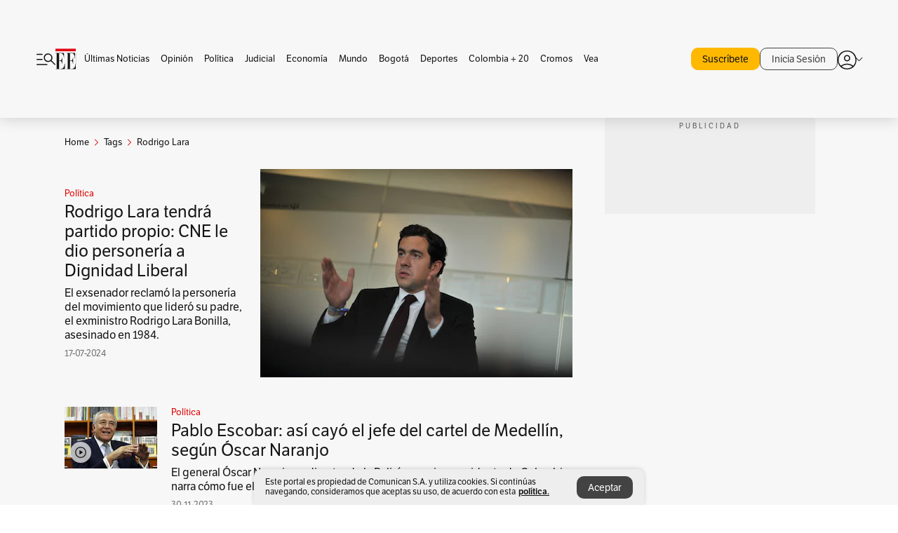

--- FILE ---
content_type: text/html; charset=utf-8
request_url: https://www.elespectador.com/tags/rodrigo-lara/
body_size: 15016
content:
<!DOCTYPE html><html lang="es"><head><meta charSet="utf-8"/><link as="style" rel="preload" href="https://use.typekit.net/zke3dlb.css"/><link rel="stylesheet" href="https://use.typekit.net/zke3dlb.css"/><link rel="preload" href="/pf/resources/images/logoShort.svg?d=1140" as="image" type="image/svg+xml"/><link rel="preload" href="/pf/resources/images/logoFull.svg?d=1140" as="image" type="image/svg+xml"/><link rel="stylesheet" href="/pf/dist/css/el-espectador.css?d=1140"/><link rel="preload" href="//securepubads.g.doubleclick.net/tag/js/gpt.js" as="script"/><link rel="preconnect" href="https://securepubads.g.doubleclick.net"/><link rel="preconnect" href="https://adservice.google.com"/><link rel="preconnect" href="https://pagead2.googlesyndication.com"/><link rel="preconnect" href="https://tpc.googlesyndication.com"/><link rel="stylesheet" href="/pf/resources/dist/newsletterStructure/css/style.css?d=1140"/><script async="" src="https://cdn.tinypass.com/api/tinypass.min.js"></script><script src="https://accounts.google.com/gsi/client" async=""></script><script defer="" src="/pf/resources/scripts/minified/arcads.minified.js?d=1140"></script><script async="" src="/pf/resources/scripts/minified/pianoInit.minified.js?d=1140"></script><script defer="" src="/pf/resources/scripts/minified/pianoScript.minified.js?d=1140"></script><script defer="" src="/pf/resources/scripts/minified/googlePiano.minified.js?d=1140"></script><script defer="" src="/pf/resources/scripts/minified/gtm.minified.js?d=1140"></script><script defer="" src="/pf/resources/scripts/minified/pixel-fb.minified.js?d=1140"></script><title>Rodrigo lara: Últimas noticias, fotos, videos, artículos de opinión de Rodrigo lara | EL ESPECTADOR</title><meta name="description" content="Lea aquí todas las noticias sobre rodrigo lara: artículos, fotos, videos, análisis y opinión sobre rodrigo lara. Archivo de noticias en Colombia y el mundo sobre rodrigo lara"/><meta name="keywords" content="rodrigo lara, noticias de rodrigo lara, fotos de rodrigo lara, videos de rodrigo lara"/><meta name="news_keywords" content="rodrigo lara, noticias de rodrigo lara, fotos de rodrigo lara, videos de rodrigo lara"/><meta name="robots" content="follow, index, max-snippet:150, max-image-preview:large  "/><link rel="canonical" href="https://www.elespectador.com/tags/rodrigo-lara/"/><link rel="alternate" hrefLang="es" href="https://www.elespectador.com/tags/rodrigo-lara/"/><link rel="alternate" type="application/rss+xml" title="El Espectador - Discover - General" href="https://www.elespectador.com/arc/outboundfeeds/discover/?outputType=xml"/><link rel="alternate" type="application/rss+xml" title="El Espectador - Discover - Tags" href="https://www.elespectador.com/arc/outboundfeeds/discover/category/tags/?outputType=xml"/><link rel="alternate" type="application/rss+xml" title="El Espectador - Discover - Tags / Rodrigo-lara" href="https://www.elespectador.com/arc/outboundfeeds/discover/category/tags/rodrigo-lara/?outputType=xml"/><meta name="twitter:card" content="summary_large_image"/><meta name="twitter:site" content="@elespectador"/><meta name="twitter:creator" content="@elespectador"/><meta name="twitter:url" content="https://www.elespectador.com/tags/rodrigo-lara/"/><meta property="twitter:title" content="Rodrigo lara: Últimas noticias, fotos, videos, artículos de opinión de Rodrigo lara"/><meta property="twitter:description" content="Lea aquí todas las noticias sobre rodrigo lara: artículos, fotos, videos, análisis y opinión sobre rodrigo lara. Archivo de noticias en Colombia y el mundo sobre rodrigo lara"/><meta name="twitter:image" content="https://www.elespectador.com/pf/resources/images/redes_espectador.webp?d=1140"/><meta name="twitter:image:alt" content=""/><meta property="fb:app_id" content="687966271952902"/><meta property="fb:pages" content="14302129065"/><meta name="language" content="spanish"/><meta name="genre" content="news"/><meta name="MobileOptimized" content="width"/><meta name="HandheldFriendly" content="true"/><meta name="viewport" content="width=device-width, initial-scale=1"/><meta name="author" content="El Espectador"/><meta property="ps:breadCrumb" content="Inicio"/><meta property="ps:contentTemplate" content="Home"/><meta property="ps:pageName" content="home"/><meta property="og:site_name" content="ELESPECTADOR.COM"/><meta property="og:url" content="https://www.elespectador.com/tags/rodrigo-lara/"/><meta property="og:title" content="Rodrigo lara: Últimas noticias, fotos, videos, artículos de opinión de Rodrigo lara"/><meta property="og:description" content="Lea aquí todas las noticias sobre rodrigo lara: artículos, fotos, videos, análisis y opinión sobre rodrigo lara. Archivo de noticias en Colombia y el mundo sobre rodrigo lara"/><meta property="og:image" content="https://www.elespectador.com/pf/resources/images/redes_espectador.webp?d=1140"/><meta property="og:country_name" content="Colombia"/><meta property="og:type" content="website"/><meta name="dcterms.title" content="ELESPECTADOR.COM"/><meta name="dcterms.type" content="Text"/><meta name="dcterms.identifier" content="https://www.elespectador.com/tags/rodrigo-lara/"/><meta name="dcterms.format" content="text/html"/><meta name="geo.placename" content="Colombia"/><meta name="geo.position" content="4.6626515162041535;-74.05541002750398"/><meta name="ICBM" content="4.6626515162041535;-74.05541002750398"/><meta name="format-detection" content="telephone=no"/><meta name="distribution" content="global"/><meta name="geo.region" content="CO"/><meta name="rating" content="general"/><meta name="google-signin-client_id" content="430461265313-2jlpt8n23uj7avn6ijfbj0gmto7dgrko.apps.googleusercontent.com"/><script type="application/javascript" id="polyfill-script">if(!Array.prototype.includes||!(window.Object && window.Object.assign)||!window.Promise||!window.Symbol||!window.fetch){document.write('<script type="application/javascript" src="/pf/dist/engine/polyfill.js?d=1140&mxId=00000000" defer=""><\/script>')}</script><script id="fusion-engine-react-script" type="application/javascript" src="/pf/dist/engine/react.js?d=1140&amp;mxId=00000000" defer=""></script><script id="fusion-engine-combinations-script" type="application/javascript" src="/pf/dist/components/combinations/default.js?d=1140&amp;mxId=00000000" defer=""></script><link rel="icon" href="/pf/resources/images/favicons/logoFavicon.svg?d=1140" type="image/vnd.microsoft.icon"/><link rel="icon" href="/pf/resources/images/favicons/logoFavicon.svg?d=1140" type="image/svg+xml"/><link rel="icon" type="image/svg+xml" href="/pf/resources/images/favicons/logoFavicon-16.svg?d=1140" sizes="16x16"/><link rel="icon" type="image/svg+xml" href="/pf/resources/images/favicons/logoFavicon-32.svg?d=1140" sizes="32x32"/><link rel="icon" type="image/svg+xml" href="/pf/resources/images/favicons/logoFavicon-48.svg?d=1140" sizes="48x48"/><link rel="icon" type="image/svg+xml" href="/pf/resources/images/favicons/logoFavicon-76.svg?d=1140" sizes="76x76"/><link rel="icon" type="image/svg+xml" href="/pf/resources/images/favicons/logoFavicon-96.svg?d=1140" sizes="96x96"/><link rel="apple-touch-icon-precomposed" type="image/png" href="/pf/resources/images/favicons/favicon-EE-120.png?d=1140" sizes="120x120"/><link rel="apple-touch-icon-precomposed" type="image/png" href="/pf/resources/images/favicons/favicon-EE-152.png?d=1140" sizes="152x152"/><link rel="apple-touch-icon-precomposed" type="image/png" href="/pf/resources/images/favicons/favicon-EE-167.png?d=1140" sizes="167x167"/><link rel="apple-touch-icon-precomposed" type="image/png" href="/pf/resources/images/favicons/favicon-EE-180.png?d=1140" sizes="180x180"/><link rel="icon" type="image/svg+xml" href="/pf/resources/images/favicons/logoFavicon-192.svg?d=1140" sizes="192x192"/><link rel="manifest" href="/manifest.json"/><script defer="" src="https://cdnjs.cloudflare.com/ajax/libs/crypto-js/4.0.0/core.js" integrity="sha256-kZdkZhqgFNaGr6uXhjDI1wJie4rPdXuwZIwGvbkmxAI= sha384-16NHxQ56nk9L6mYJEMueErCQy3apXT3t+s3Zln/9Cb5r65PyVoyYWc1Xis2AyLeO sha512-juG4T5LbIw5oIaxRM4SsstO0WEuz3c6BwPhhzgIXvy98OM7UiZsvzCcTz7Is0zGHHIBPaDkCvJ3++uUqBFkRUg==" crossorigin="anonymous"></script><script defer="" src="https://cdnjs.cloudflare.com/ajax/libs/crypto-js/4.0.0/md5.min.js" integrity="sha256-HX0j5mAQX1PZWyNi/7GYv7G27BRBRlmNKXHbGv4fUYg= sha384-8grjJYqm7LKLYU+wyJNSF5VuUdBkO2nhlP5uc1Yucc9Q1UfngglfeZonVNCLIoCR sha512-VLDQac8zlryHkFvL1HIH9KKjkPNdsNLEXM/vImKGMaNkEXbNtb+dyhnyXFkxai1RVNtwrD5L7vffgtzYzeKI3A==" crossorigin="anonymous"></script><script type="application/ld+json">{
    "@context": "https://schema.org",
    "@type":"Organization",
    "name":"El Espectador",
    "url":"https://www.elespectador.com",
    "logo":{
      "@type":"ImageObject",
      "url":"/pf/resources/images/favicons/favicon-EE-152.png?d=1140",
      "width":"300"
    },
    "contactPoint": {
      "@type": "ContactPoint",
      "telephone": "018000510903",
      "contactType": "Servicio al cliente"
    },
    "sameAs":[
      "https://www.facebook.com/elespectadorcom",
      "https://twitter.com/elespectador",
      "https://www.instagram.com/elespectador/",
      "https://www.youtube.com/user/Elespectadorcom?sub_confirmation=1"
    ]}
    </script><script type="application/ld+json">{
  "@context": "http://schema.org",
  "@type": "WebSite",
  "name": "El Espectador",
  "url": "https://www.elespectador.com",
  "sameAs":[
    "https://www.facebook.com/elespectadorcom",
    "https://twitter.com/elespectador",
    "https://www.instagram.com/elespectador/",
    "https://www.youtube.com/user/Elespectadorcom?sub_confirmation=1"
  ]
  ,
      "potentialAction": {
        "@type": "SearchAction",
        "target": "https://www.elespectador.com/buscador/{q}",
        "query-input": "required name=q"
      }
}</script><script src="https://jsc.mgid.com/site/939125.js" async=""></script><script defer="" src="/pf/resources/scripts/minified/adsmovil.minified.js?d=1140"></script><script type="application/json">var params = {
    'email':'',
    'phone': '',
    'puid': ''
}
adsmovil.Init(params);</script><script defer="" src="/pf/resources/scripts/minified/ssm.minified.js?d=1140"></script>
<script>(window.BOOMR_mq=window.BOOMR_mq||[]).push(["addVar",{"rua.upush":"false","rua.cpush":"false","rua.upre":"false","rua.cpre":"false","rua.uprl":"false","rua.cprl":"false","rua.cprf":"false","rua.trans":"","rua.cook":"false","rua.ims":"false","rua.ufprl":"false","rua.cfprl":"false","rua.isuxp":"false","rua.texp":"norulematch","rua.ceh":"false","rua.ueh":"false","rua.ieh.st":"0"}]);</script>
                              <script>!function(e){var n="https://s.go-mpulse.net/boomerang/";if("False"=="True")e.BOOMR_config=e.BOOMR_config||{},e.BOOMR_config.PageParams=e.BOOMR_config.PageParams||{},e.BOOMR_config.PageParams.pci=!0,n="https://s2.go-mpulse.net/boomerang/";if(window.BOOMR_API_key="GRJMD-A2LGW-55R3Y-KNEZE-U6B3Q",function(){function e(){if(!o){var e=document.createElement("script");e.id="boomr-scr-as",e.src=window.BOOMR.url,e.async=!0,i.parentNode.appendChild(e),o=!0}}function t(e){o=!0;var n,t,a,r,d=document,O=window;if(window.BOOMR.snippetMethod=e?"if":"i",t=function(e,n){var t=d.createElement("script");t.id=n||"boomr-if-as",t.src=window.BOOMR.url,BOOMR_lstart=(new Date).getTime(),e=e||d.body,e.appendChild(t)},!window.addEventListener&&window.attachEvent&&navigator.userAgent.match(/MSIE [67]\./))return window.BOOMR.snippetMethod="s",void t(i.parentNode,"boomr-async");a=document.createElement("IFRAME"),a.src="about:blank",a.title="",a.role="presentation",a.loading="eager",r=(a.frameElement||a).style,r.width=0,r.height=0,r.border=0,r.display="none",i.parentNode.appendChild(a);try{O=a.contentWindow,d=O.document.open()}catch(_){n=document.domain,a.src="javascript:var d=document.open();d.domain='"+n+"';void(0);",O=a.contentWindow,d=O.document.open()}if(n)d._boomrl=function(){this.domain=n,t()},d.write("<bo"+"dy onload='document._boomrl();'>");else if(O._boomrl=function(){t()},O.addEventListener)O.addEventListener("load",O._boomrl,!1);else if(O.attachEvent)O.attachEvent("onload",O._boomrl);d.close()}function a(e){window.BOOMR_onload=e&&e.timeStamp||(new Date).getTime()}if(!window.BOOMR||!window.BOOMR.version&&!window.BOOMR.snippetExecuted){window.BOOMR=window.BOOMR||{},window.BOOMR.snippetStart=(new Date).getTime(),window.BOOMR.snippetExecuted=!0,window.BOOMR.snippetVersion=12,window.BOOMR.url=n+"GRJMD-A2LGW-55R3Y-KNEZE-U6B3Q";var i=document.currentScript||document.getElementsByTagName("script")[0],o=!1,r=document.createElement("link");if(r.relList&&"function"==typeof r.relList.supports&&r.relList.supports("preload")&&"as"in r)window.BOOMR.snippetMethod="p",r.href=window.BOOMR.url,r.rel="preload",r.as="script",r.addEventListener("load",e),r.addEventListener("error",function(){t(!0)}),setTimeout(function(){if(!o)t(!0)},3e3),BOOMR_lstart=(new Date).getTime(),i.parentNode.appendChild(r);else t(!1);if(window.addEventListener)window.addEventListener("load",a,!1);else if(window.attachEvent)window.attachEvent("onload",a)}}(),"".length>0)if(e&&"performance"in e&&e.performance&&"function"==typeof e.performance.setResourceTimingBufferSize)e.performance.setResourceTimingBufferSize();!function(){if(BOOMR=e.BOOMR||{},BOOMR.plugins=BOOMR.plugins||{},!BOOMR.plugins.AK){var n=""=="true"?1:0,t="",a="aod3xoixij7sa2jf2lmq-f-37dd9e574-clientnsv4-s.akamaihd.net",i="false"=="true"?2:1,o={"ak.v":"39","ak.cp":"927404","ak.ai":parseInt("594085",10),"ak.ol":"0","ak.cr":8,"ak.ipv":4,"ak.proto":"h2","ak.rid":"19e221a9","ak.r":41994,"ak.a2":n,"ak.m":"dscr","ak.n":"ff","ak.bpcip":"3.135.187.0","ak.cport":57088,"ak.gh":"23.66.124.32","ak.quicv":"","ak.tlsv":"tls1.3","ak.0rtt":"","ak.0rtt.ed":"","ak.csrc":"-","ak.acc":"","ak.t":"1764086489","ak.ak":"hOBiQwZUYzCg5VSAfCLimQ==PO9EI3PdsrtIoATkumyoyNb9vKs/9ptSIoNfGLfoaQlHSckcLmaQPBE88M6nDpKhSTFgSKkVBvBT3l6vrh/SOCx1irriTD2DkZcCKUsT4DmCR2ekaO4HcZlawAKntuZkiMJUKU3J+fHxI7Bo+eaAqT0ZEBP7TC2n+uhMYN1XmxqLRwLA4oCkDjLTXA4Y9t6/BKFUS8NUQirnkQ/vykUjcmj65HYIaxKqQw0LVoLAw5GSIvS3l7JBlmin9PiQfua+9fRkLYJDUXouE/0h6MFkhZ8M2AvNeQZOvO2YxpL/rWK6nJ7a3X4pqWHZAEBeWAuZnmZwFHPZ7OobMWq6y1MDT4xK/uA6kUHbtVzXQme7gAJKEBe57hldcY0LiAxl9kdt1Ha+Ig29Fz11ew0FAOM2ThKVo9ZvKbHbgpdfYvz+n2k=","ak.pv":"62","ak.dpoabenc":"","ak.tf":i};if(""!==t)o["ak.ruds"]=t;var r={i:!1,av:function(n){var t="http.initiator";if(n&&(!n[t]||"spa_hard"===n[t]))o["ak.feo"]=void 0!==e.aFeoApplied?1:0,BOOMR.addVar(o)},rv:function(){var e=["ak.bpcip","ak.cport","ak.cr","ak.csrc","ak.gh","ak.ipv","ak.m","ak.n","ak.ol","ak.proto","ak.quicv","ak.tlsv","ak.0rtt","ak.0rtt.ed","ak.r","ak.acc","ak.t","ak.tf"];BOOMR.removeVar(e)}};BOOMR.plugins.AK={akVars:o,akDNSPreFetchDomain:a,init:function(){if(!r.i){var e=BOOMR.subscribe;e("before_beacon",r.av,null,null),e("onbeacon",r.rv,null,null),r.i=!0}return this},is_complete:function(){return!0}}}}()}(window);</script></head><body class=""><script defer="" src="/pf/resources/scripts/minified/cxenseMetatags.body.minified.js?d=1140"></script><script defer="" src="/pf/resources/scripts/minified/pianoResetToken.body.minified.js?d=1140"></script><noscript><iframe src="https://www.googletagmanager.com/ns.html?id=GTM-5FQVPR" title="Tag manager no script" height="0" width="0" style="display:none;visibility:hidden"></iframe></noscript><div id="fusion-app"><div class="Layout-Home false" id="sectionLayout"><div class="Auth"></div><div class="OneSignal"></div><div><div><style>.onesignal-slidedown-container {
    display: none !important;
  }
  </style><div class="Modal-hide"><div class="Modal-Container"><div id=""><div><div id="notificationPopup"><div class="Modal-Container"><div><img class="Modal-Image" src="/pf/resources/images/logoShortLight.svg?d=1140" alt="Logo El Espectador"/></div><div><div class="Modal-Text">No te pierdas ningún acontecimiento, accede a nuestras notificaciones</div><div class="Modal-ContainerButton"><button class="Button Button_text Button_ Button_text_" type="button">No, gracias</button><div class="onesignal-customlink-container"></div></div></div></div></div></div></div></div></div></div></div><header id="header-layout"><div class="Header Header-TopBar Header_standar"><div class="Header-Content"><div class="BurgerMenu-OpenButton"><svg viewBox="0 0 1024 1024" style="display:inline-block;stroke:currentColor;fill:currentColor"><path d="M28.158 828.615c-37.317 1.365-37.772-58.706 0-57.341h537.91c37.317-1.365 37.772 58.706 0 57.341h-537.91zM28.158 552.834c-37.317 1.365-37.772-58.706 0-57.341h277.601c15.928 0 29.125 12.743 28.67 28.67 0 15.928-12.743 29.125-28.67 28.67h-277.601zM28.158 277.053c-37.317 1.365-37.772-58.706 0-57.341h277.601c15.928 0 29.125 12.743 28.67 28.67 0 15.928-12.743 29.125-28.67 28.67h-277.601zM627.959 658.869c-201.147 9.557-314.463-258.943-165.195-394.559 194.776-202.513 531.539 84.191 348.594 304.907l203.423 200.237c12.743 10.467 11.832 29.58 0 40.957-10.467 11.377-29.58 10.467-40.957 0l-203.423-200.237c-40.957 30.946-91.472 49.149-142.897 49.149zM627.959 601.528c48.694 0 90.562-16.838 124.693-50.514s51.425-74.634 51.425-122.872c0-48.239-17.293-89.197-51.425-122.872s-75.999-50.514-124.693-50.514-90.562 16.838-124.693 50.514c-34.131 33.676-51.425 74.634-51.425 122.872s17.293 89.197 51.425 122.872c34.131 33.676 75.999 50.514 124.693 50.514z"></path></svg></div><div class="Header-Logo Header-MainLogo"><a href="/" rel="noreferrer"><picture class="Header-LogoImage"><img src="/pf/resources/images/logoFull.svg?d=1140" alt="Elespectador.com: Últimas noticias de Colombia y el mundo" width="240" height="37"/></picture></a></div><div class="Header-ContainerUser"><div class="Header-User" id="UserAvatarContainer"><div class="Header-UserContainer"><div class="Header-Anon "><svg class="Header-AvatarCircle" viewBox="0 0 1024 1024" style="display:inline-block;stroke:currentColor;fill:currentColor"><path d="M177.79 824.384c190.977-148.689 469.712-148.689 660.689 0 276.462-268.732 58.657-784.824-330.117-767.545-388.774-17.279-607.034 499.268-330.572 767.545zM507.908 586.117c-224.171 2.274-224.171-343.758 0-341.485 224.171-2.274 224.171 343.758 0 341.485zM507.908 1024.455c-677.513-16.824-677.513-1007.631 0-1024 677.513 16.824 677.513 1007.631 0 1024zM507.908 967.616c100.49 0.455 211.893-37.741 286.465-102.764-155.964-127.318-417.876-130.046-572.931 0 74.572 65.023 185.975 103.673 286.465 102.764zM507.908 529.279c148.234 4.092 148.234-231.901 0-227.808-148.234-4.092-148.234 231.901 0 227.808z"></path></svg><svg class="Header-Arrow " viewBox="0 0 422 1024" style="display:inline-block;stroke:currentColor;fill:currentColor"><path d="M336.696 512.431l-321.106-321.106c-35.676-32.942 19.56-91.257 53.521-53.521l331.738 331.738c12.684 12.684 17.846 25.385 17.846 42.877 0 17.151-5.146 30.19-17.846 42.877l-331.738 331.738c-32.942 35.338-91.257-19.56-53.521-53.521l321.106-321.106z"></path></svg></div></div></div></div></div></div><div class="Header-BasicPlaceholder"></div><h1 style="display:none">Noticias de Rodrigo Lara</h1><div class="PianoContainer-UserMenu"></div></header><div class=""><div id="main-layout-1" class="Layout-MainHome Layout-MainHome_oneColumn"></div><div id="main-layout-2" class="Layout-MainHome Layout-MainHome_oneColumn"></div><div class="Layout-MainHome Layout-MainHome_fitMargin Layout-MainHome_twoColumns"><div id="main-layout-3-4" class="Layout-mainHomeA"><div class=""><div class="NewsletterAdmin-ImageTitleNw"><div class="Header-Section Header-Section_EE"><h2 class="Header-SectionTitle">Noticias de Rodrigo lara</h2><div class="Header-SectionDescription"></div></div></div></div><div><script type="application/ld+json">{
    "@context": "https://schema.org",
    "@type": "BreadcrumbList",
    "itemListElement": [
      {
        "@type": "ListItem",
        "position": 0,
        "item":
        {
          "@id": "/",
          "name": "Home"
        }
      },
      
          {
            "@type": "ListItem",
            "position": 1,
            "item":
            {
              "@id": "/tags/",
              "name": "tags"
            }
          },
          {
            "@type": "ListItem",
            "position": 2,
            "item":
            {
              "@id": "/tags/rodrigo-lara/",
              "name": "rodrigo-lara"
            }
          }
    ]
  }</script><div class="Breadcrumb   "><div class="Breadcrumb-Container"><span class="Breadcrumb-Text"><a href="/"><h3>Home</h3></a></span><span class="Breadcrumb-Text Breadcrumb-SectionText"><svg class="Breadcrumb Breadcrumb-Icon" viewBox="0 0 422 1024" style="display:inline-block;stroke:currentColor;fill:currentColor"><path d="M336.696 512.431l-321.106-321.106c-35.676-32.942 19.56-91.257 53.521-53.521l331.738 331.738c12.684 12.684 17.846 25.385 17.846 42.877 0 17.151-5.146 30.19-17.846 42.877l-331.738 331.738c-32.942 35.338-91.257-19.56-53.521-53.521l321.106-321.106z"></path></svg><a href="/tags/"><div class="">Tags</div></a></span><span class="Breadcrumb-Text Breadcrumb-SectionText"><svg class="Breadcrumb Breadcrumb-Icon" viewBox="0 0 422 1024" style="display:inline-block;stroke:currentColor;fill:currentColor"><path d="M336.696 512.431l-321.106-321.106c-35.676-32.942 19.56-91.257 53.521-53.521l331.738 331.738c12.684 12.684 17.846 25.385 17.846 42.877 0 17.151-5.146 30.19-17.846 42.877l-331.738 331.738c-32.942 35.338-91.257-19.56-53.521-53.521l321.106-321.106z"></path></svg><a href="/tags/rodrigo-lara/"><div class="">Rodrigo Lara</div></a></span></div></div></div><div class="BlockContainer      BlockContainer_openSubsection BlockContainer_openSubsection_default"><div class="BlockContainer-Content"><div class="Card Card-HomeEE Card-HomeEE_open3"><div class="Card-ImagePosition Card-ImagePosition_down"><div class="Card-ImageFrame"><a href="/politica/rodrigo-lara-tendra-partido-propio-cne-le-dio-personeria-a-dignidad-liberal/" target="_self" rel="noopener "><picture><source class="Card-Image" srcSet="https://www.elespectador.com/resizer/v2/HZYOOPM6RZBX5KC6RP5MPMR3RA.JPG?auth=68d7cbe0dda14cd1487e60a47a71b93ae5f1739227e9d5d7909b7b0428a8342f&amp;width=328&amp;height=219&amp;smart=true&amp;quality=60" media="(max-width: 360px)" width="328" height="219"/><source class="Card-Image" srcSet="https://www.elespectador.com/resizer/v2/HZYOOPM6RZBX5KC6RP5MPMR3RA.JPG?auth=68d7cbe0dda14cd1487e60a47a71b93ae5f1739227e9d5d7909b7b0428a8342f&amp;width=392&amp;height=262&amp;smart=true&amp;quality=60" media="(max-width: 425px)" width="392" height="262"/><source class="Card-Image" srcSet="https://www.elespectador.com/resizer/v2/HZYOOPM6RZBX5KC6RP5MPMR3RA.JPG?auth=68d7cbe0dda14cd1487e60a47a71b93ae5f1739227e9d5d7909b7b0428a8342f&amp;width=552&amp;height=369&amp;smart=true&amp;quality=60" media="(max-width: 600px)" width="552" height="369"/><source class="Card-Image" srcSet="https://www.elespectador.com/resizer/v2/HZYOOPM6RZBX5KC6RP5MPMR3RA.JPG?auth=68d7cbe0dda14cd1487e60a47a71b93ae5f1739227e9d5d7909b7b0428a8342f&amp;width=1096&amp;height=732&amp;smart=true&amp;quality=60" media="(max-width: 1199px)" width="1096" height="732"/><source class="Card-Image" srcSet="https://www.elespectador.com/resizer/v2/HZYOOPM6RZBX5KC6RP5MPMR3RA.JPG?auth=68d7cbe0dda14cd1487e60a47a71b93ae5f1739227e9d5d7909b7b0428a8342f&amp;width=445&amp;height=298&amp;smart=true&amp;quality=80" media="(max-width: 1200px)" width="445" height="298"/><img class="Card-Image" src="https://www.elespectador.com/resizer/v2/HZYOOPM6RZBX5KC6RP5MPMR3RA.JPG?auth=68d7cbe0dda14cd1487e60a47a71b93ae5f1739227e9d5d7909b7b0428a8342f&amp;width=445&amp;height=298&amp;smart=true&amp;quality=80" alt="Rodrigo Lara tendrá partido propio: CNE le dio personería a Dignidad Liberal" width="445" height="298"/></picture></a></div><div class="Card-Container"><div class="Card-SectionContainer"><h4 class="Card-Section Card-Section"><a href="/politica/" target="_self" rel="noopener ">Política</a></h4></div><h2 class="Card-Title Card-Title"><a href="/politica/rodrigo-lara-tendra-partido-propio-cne-le-dio-personeria-a-dignidad-liberal/" target="_self" rel="noopener ">Rodrigo Lara tendrá partido propio: CNE le dio personería a Dignidad Liberal</a></h2><div class="Card-Hook Card-Hook"><a href="/politica/rodrigo-lara-tendra-partido-propio-cne-le-dio-personeria-a-dignidad-liberal/" target="_self" rel="noopener ">El exsenador reclamó la personería del movimiento que lideró su padre, el exministro Rodrigo Lara Bonilla, asesinado en 1984.</a></div><div class="Card-DateContainer"><p class="Card-Datetime">17-07-2024</p></div></div></div></div><div class="BlockContainer-SecondContent"></div></div></div><div class="Ads Ads_mobile"><div class="lazyload-wrapper "><div class="lazyload-placeholder"></div></div></div><div class="BlockContainer BlockContainer_borderDown     "><div class="BlockContainer-Content"><div class="Card Card-HomeEE"><div class="Card-ImagePosition Card-ImagePosition_up"><div class="Card-ImageFrame"><a href="/politica/pablo-escobar-asi-fue-la-caida-del-capo-segun-el-general-oscar-naranjo/" target="_self" rel="noopener "><picture><source class="Card-Image" srcSet="https://www.elespectador.com/resizer/v2/R2M42L4YGZCK7NBOSPHIHQTOX4.jpeg?auth=575bb18b3b2815070b8b2b6c1441b90b05148f8d9defdd8d0a468971b3e2b7c4&amp;width=392&amp;height=261&amp;smart=true&amp;quality=60" media="(max-width: 425px)" width="392" height="261"/><source class="Card-Image" srcSet="https://www.elespectador.com/resizer/v2/R2M42L4YGZCK7NBOSPHIHQTOX4.jpeg?auth=575bb18b3b2815070b8b2b6c1441b90b05148f8d9defdd8d0a468971b3e2b7c4&amp;width=552&amp;height=368&amp;smart=true&amp;quality=60" media="(max-width: 600px)" width="552" height="368"/><source class="Card-Image" srcSet="https://www.elespectador.com/resizer/v2/R2M42L4YGZCK7NBOSPHIHQTOX4.jpeg?auth=575bb18b3b2815070b8b2b6c1441b90b05148f8d9defdd8d0a468971b3e2b7c4&amp;width=1100&amp;height=733&amp;smart=true&amp;quality=60" media="(max-width: 1199px)" width="1100" height="733"/><source class="Card-Image" srcSet="https://www.elespectador.com/resizer/v2/R2M42L4YGZCK7NBOSPHIHQTOX4.jpeg?auth=575bb18b3b2815070b8b2b6c1441b90b05148f8d9defdd8d0a468971b3e2b7c4&amp;width=445&amp;height=297&amp;smart=true&amp;quality=80" media="(max-width: 1200px)" width="445" height="297"/><img class="Card-Image" src="https://www.elespectador.com/resizer/v2/R2M42L4YGZCK7NBOSPHIHQTOX4.jpeg?auth=575bb18b3b2815070b8b2b6c1441b90b05148f8d9defdd8d0a468971b3e2b7c4&amp;width=445&amp;height=297&amp;smart=true&amp;quality=80" alt="Pablo Escobar: así cayó el jefe del cartel de Medellín, según Óscar Naranjo" width="445" height="297"/></picture><svg class="Card-IconImage Card-IconVideo" viewBox="0 0 1024 1024" style="display:inline-block;stroke:currentColor;fill:currentColor"><path d="M475.072 636.189l150.341-96.739c9.047-5.911 14.949-15.988 14.949-27.449s-5.902-21.547-14.829-27.379l-0.12-0.071-150.341-96.739c-4.997-3.283-11.129-5.223-17.715-5.223-18.009 0-32.618 14.605-32.618 32.618 0 0.023 0 0.046 0 0.069v-0.005 193.15c0 25.824 28.436 41.512 50.333 27.449zM512 880c-486.637-14.375-486.637-721.625 0-736 486.637 14.375 486.637 721.625 0 736zM512 821.832c409.837-5.552 409.512-614.423 0-619.975-409.837 5.552-409.512 614.423 0 619.975z"></path></svg></a></div><div class="Card-Container"><div class="Card-SectionContainer"><h4 class="Card-Section Card-Section"><a href="/politica/" target="_self" rel="noopener ">Política</a></h4></div><h2 class="Card-Title Card-Title"><a href="/politica/pablo-escobar-asi-fue-la-caida-del-capo-segun-el-general-oscar-naranjo/" target="_self" rel="noopener ">Pablo Escobar: así cayó el jefe del cartel de Medellín, según Óscar Naranjo</a></h2><div class="Card-DateContainer"><p class="Card-Datetime">30-11-2023</p></div></div></div></div><div class="Card Card-HomeEE Card-HomeEE_lateral"><div class="Card-ImagePosition Card-ImagePosition_left"><div class="Card-ImageFrame"><a href="/bogota/los-retos-que-le-esperan-al-proximo-alcalde-de-bogota-bogota-noticias-hoy/" target="_self" rel="noopener "><picture><source class="Card-Image" srcSet="https://www.elespectador.com/resizer/v2/AYFNGT5YLZCZTLWRSFP65NB33E.jpg?auth=4498f1f6eea8b3fe9e4a9dac860bdf36ee6902f81a0523d4692d8a07b5dc6c53&amp;width=132&amp;height=88&amp;smart=true&amp;quality=80" media="(max-width: 1200px)" width="132" height="88"/><img class="Card-Image" src="https://www.elespectador.com/resizer/v2/AYFNGT5YLZCZTLWRSFP65NB33E.jpg?auth=4498f1f6eea8b3fe9e4a9dac860bdf36ee6902f81a0523d4692d8a07b5dc6c53&amp;width=132&amp;height=88&amp;smart=true&amp;quality=80" alt="Los retos para el próximo alcalde: la compleja tarea de gobernar Bogotá" width="132" height="88"/></picture></a></div><div class="Card-Container"><div class="Card-SectionContainer"><span class="Card-ExclusiveContainer">Suscriptores</span><h4 class="Card-Section Card-Section"><a href="/bogota/" target="_self" rel="noopener ">Bogotá</a></h4></div><h2 class="Card-Title Card-Title_xs"><a href="/bogota/los-retos-que-le-esperan-al-proximo-alcalde-de-bogota-bogota-noticias-hoy/" target="_self" rel="noopener ">Los retos para el próximo alcalde: la compleja tarea de gobernar Bogotá</a></h2><div class="Card-DateContainer"><p class="Card-Datetime">29-10-2023</p></div></div></div></div><div class="Card Card-HomeEE Card-HomeEE_lateral"><div class="Card-ImagePosition Card-ImagePosition_left"><div class="Card-ImageFrame"><a href="/bogota/candidatos-a-la-alcaldia-de-bogota-escuche-al-personaje-mas-alla-del-politico/" target="_self" rel="noopener "><picture><source class="Card-Image" srcSet="https://www.elespectador.com/resizer/v2/6Q6ITEF6NJAS5PSNTSHCMXFGQY.jpg?auth=baeeb9dfe20b403f54b673542d1449bbbe5543aa6054283993d5ad86df5cdde4&amp;width=132&amp;height=88&amp;smart=true&amp;quality=80" media="(max-width: 1200px)" width="132" height="88"/><img class="Card-Image" src="https://www.elespectador.com/resizer/v2/6Q6ITEF6NJAS5PSNTSHCMXFGQY.jpg?auth=baeeb9dfe20b403f54b673542d1449bbbe5543aa6054283993d5ad86df5cdde4&amp;width=132&amp;height=88&amp;smart=true&amp;quality=80" alt="Candidatos a la Alcaldía de Bogotá: escuche al personaje más allá del político" width="132" height="88"/></picture></a></div><div class="Card-Container"><div class="Card-SectionContainer"><span class="Card-ExclusiveContainer">Suscriptores</span><h4 class="Card-Section Card-Section"><a href="/bogota/" target="_self" rel="noopener ">Bogotá</a></h4></div><h2 class="Card-Title Card-Title_xs"><a href="/bogota/candidatos-a-la-alcaldia-de-bogota-escuche-al-personaje-mas-alla-del-politico/" target="_self" rel="noopener ">Candidatos a la Alcaldía de Bogotá: escuche al personaje más allá del político</a></h2><div class="Card-DateContainer"><p class="Card-Datetime">28-10-2023</p></div></div></div></div><div class="Card Card-HomeEE Card-HomeEE_lateral"><div class="Card-ImagePosition Card-ImagePosition_left"><div class="Card-ImageFrame"><a href="/bogota/fuerza-politica-de-la-mujer-ideas-de-los-candidatos-para-ganar-su-voto-bogota-noticias-hoy/" target="_self" rel="noopener "><picture><source class="Card-Image" srcSet="https://www.elespectador.com/resizer/v2/6DWU6MWKLNFD7J6AJDIX5Y4LZY.jpg?auth=98c69c4eb54381dad81064780b7abbcfa80866589761ebdce92dfb2db9b85a95&amp;width=132&amp;height=88&amp;smart=true&amp;quality=80" media="(max-width: 1200px)" width="132" height="88"/><img class="Card-Image" src="https://www.elespectador.com/resizer/v2/6DWU6MWKLNFD7J6AJDIX5Y4LZY.jpg?auth=98c69c4eb54381dad81064780b7abbcfa80866589761ebdce92dfb2db9b85a95&amp;width=132&amp;height=88&amp;smart=true&amp;quality=80" alt="Fuerza política de la mujer: ideas de los candidatos para ganar su voto" width="132" height="88"/></picture></a></div><div class="Card-Container"><div class="Card-SectionContainer"><span class="Card-ExclusiveContainer">Suscriptores</span><h4 class="Card-Section Card-Section"><a href="/bogota/" target="_self" rel="noopener ">Bogotá</a></h4></div><h2 class="Card-Title Card-Title_xs"><a href="/bogota/fuerza-politica-de-la-mujer-ideas-de-los-candidatos-para-ganar-su-voto-bogota-noticias-hoy/" target="_self" rel="noopener ">Fuerza política de la mujer: ideas de los candidatos para ganar su voto</a></h2><div class="Card-DateContainer"><p class="Card-Datetime">28-10-2023</p></div></div></div></div><div class="Card Card-HomeEE Card-HomeEE_lateral"><div class="Card-ImagePosition Card-ImagePosition_left"><div class="Card-ImageFrame"><a href="/bogota/en-esto-se-rajan-los-planes-de-gobierno-de-los-candidatos-a-la-alcaldia-de-bogota/" target="_self" rel="noopener "><picture><source class="Card-Image" srcSet="https://www.elespectador.com/resizer/v2/36VEPPYLTNE4TMNAGSHV2XNLPE.JPG?auth=62456407995cdd2bfda29dbaa86052d54e7e9e9b4567fadfe96cdb36b763abee&amp;width=132&amp;height=88&amp;smart=true&amp;quality=80" media="(max-width: 1200px)" width="132" height="88"/><img class="Card-Image" src="https://www.elespectador.com/resizer/v2/36VEPPYLTNE4TMNAGSHV2XNLPE.JPG?auth=62456407995cdd2bfda29dbaa86052d54e7e9e9b4567fadfe96cdb36b763abee&amp;width=132&amp;height=88&amp;smart=true&amp;quality=80" alt="En esto se rajan los planes de gobierno de los candidatos a la Alcaldía de Bogotá" width="132" height="88"/></picture></a></div><div class="Card-Container"><div class="Card-SectionContainer"><span class="Card-ExclusiveContainer">Suscriptores</span><h4 class="Card-Section Card-Section"><a href="/bogota/" target="_self" rel="noopener ">Bogotá</a></h4></div><h2 class="Card-Title Card-Title_xs"><a href="/bogota/en-esto-se-rajan-los-planes-de-gobierno-de-los-candidatos-a-la-alcaldia-de-bogota/" target="_self" rel="noopener ">En esto se rajan los planes de gobierno de los candidatos a la Alcaldía de Bogotá</a></h2><div class="Card-DateContainer"><p class="Card-Datetime">27-10-2023</p></div></div></div></div></div></div><div class="Pagination-Wrapper"><div class="Pagination"><div class="Pagination-Nav"></div><div class="Pagination-Counter"><form class="Pagination-Form"><input class="Pagination-Input" value="1"/></form><span>de </span></div><div class="Pagination-Nav"></div></div></div></div><div class="Ads Ads_mobile"><div class="lazyload-wrapper "><div class="lazyload-placeholder"></div></div></div><div id="main-layout-5" class="Layout-mainHomeB"><div class="Ads-sticky Ads_desktop"><div class="lazyload-wrapper "><div class="lazyload-placeholder"></div></div></div></div></div><div class="Ads_desktop"><div class="lazyload-wrapper "><div class="lazyload-placeholder"></div></div></div><div class="Layout-MainHome Layout-MainHome_fitMargin Layout-MainHome_twoColumns"><div id="main-layout-6-7" class="Layout-mainHomeA"></div><div id="main-layout-8" class="Layout-mainHomeB"></div></div><div id="main-layout-9" class="Layout-MainHome Layout-MainHome_oneColumn"></div><div id="main-layout-10" class="Layout-MainHome Layout-MainHome_oneColumn"></div><div id="main-layout-11" class="Layout-MainHome Layout-MainHome_oneColumn"></div><div class="Layout-MainHome Layout-MainHome_fitMargin Layout-MainHome_twoColumns"><div id="main-layout-12-13" class="Layout-mainHomeA"></div><div id="main-layout-14" class="Layout-mainHomeB"></div></div><div class="Layout-MainHome Layout-MainHome_fitMargin Layout-MainHome_twoColumns"><div id="main-layout-15-16" class="Layout-mainHomeA"></div><div id="main-layout-17" class="Layout-mainHomeB"></div></div><div id="main-layout-18" class="Layout-MainHome Layout-MainHome_oneColumn"></div><div id="main-layout-19" class="Layout-MainHome Layout-MainHome_oneColumn"></div><div class="Layout-MainHome Layout-MainHome_fitMargin Layout-MainHome_twoColumns"><div id="main-layout-20-21" class="Layout-mainHomeA"></div><div id="main-layout-22" class="Layout-mainHomeB"></div></div><div id="main-layout-23" class="Layout-MainHome Layout-MainHome_oneColumn"></div><div id="main-layout-24" class="Layout-MainHome Layout-MainHome_oneColumn"></div><div id="main-layout-25" class="Layout-MainHome Layout-MainHome_oneColumn"><div data-google-interstitial="false"><div class="Block-piano Block pianoBannerHomeDesktop" id="pianoContainer"><p> </p></div></div></div></div><div class="Toastify"></div><footer><div class="lazyload-wrapper "><div style="height:400px" class="lazyload-placeholder"></div></div></footer><div class="Cookies-GeneralContainer" data-google-interstitial="false"><div class="Cookies-Container Cookies-hide"><div class="Cookies-Text">Este portal es propiedad de Comunican S.A. y utiliza cookies. Si continúas navegando, consideramos que aceptas su uso, de acuerdo con esta  <a class="Cookies-Linked" href="/terminos/politica-de-uso-de-cookies/">política.</a></div><div class="Cookies-ContainerButtons"><div class="Cookies-AceptButton"><button class="Button Button_secondary Cookies-TextButton" type="button">Aceptar</button></div></div></div></div></div></div><script id="fusion-metadata" type="application/javascript">window.Fusion=window.Fusion||{};Fusion.arcSite="el-espectador";Fusion.contextPath="/pf";Fusion.mxId="00000000";Fusion.deployment="1140";Fusion.globalContent={"type":"results","version":"0.6.0","content_elements":[{"display_date":"2024-07-17T17:18:08.221Z","subtype":"article","subheadlines":{"basic":""},"headlines":{"basic":"Rodrigo Lara tendrá partido propio: CNE le dio personería a Dignidad Liberal"},"description":{"basic":"El exsenador reclamó la personería del movimiento que lideró su padre, el exministro Rodrigo Lara Bonilla, asesinado en 1984."},"taxonomy":{"primary_section":{"name":"Política","_id":"/politica"}},"type":"story","promo_items":{"basic":{"width":4256,"caption":"Rodrigo Lara Restrepo, exsenador y excandidato a la Alcaldía de Bogotá, obtuvo personería jurídica para su movimiento Dignidad Liberal.","_id":"HZYOOPM6RZBX5KC6RP5MPMR3RA","additional_properties":{"originalUrl":"https://cloudfront-us-east-1.images.arcpublishing.com/elespectador/HZYOOPM6RZBX5KC6RP5MPMR3RA.JPG","thumbnailResizeUrl":"/resizer/R3dg8KwzHxKLdvctLMerWMEYZRE=/300x0/arc-anglerfish-arc2-prod-elespectador/public/HZYOOPM6RZBX5KC6RP5MPMR3RA.JPG"},"type":"image","distributor":{"mode":"custom","name":"Archivo Fotográfico","category":"staff","subcategory":"Archivo Fotográfico"},"url":"https://cloudfront-us-east-1.images.arcpublishing.com/elespectador/HZYOOPM6RZBX5KC6RP5MPMR3RA.JPG","height":2832,"auth":{"1":"68d7cbe0dda14cd1487e60a47a71b93ae5f1739227e9d5d7909b7b0428a8342f"}}},"canonical_url":"/politica/rodrigo-lara-tendra-partido-propio-cne-le-dio-personeria-a-dignidad-liberal/","_id":"G6GTCBCCCBE7RCLRW5ZGUWQRRI"},{"display_date":"2023-11-30T16:00:00Z","subtype":"video","subheadlines":{"basic":""},"headlines":{"basic":"Pablo Escobar: así cayó el jefe del cartel de Medellín, según Óscar Naranjo"},"description":{"basic":"El general Óscar Naranjo, exdirector de la Policía y exvicepresidente de Colombia, narra cómo fue el operativo contra Pablo Escobar."},"taxonomy":{"primary_section":{"name":"Política","_id":"/politica"}},"additional_properties":{"images":{"1096x730":["https://www.elespectador.com/resizer/jzKiXDMyamGS4iCWvrNsG12giVE=/1096x730/filters:quality(60):format(jpeg)/cloudfront-us-east-1.images.arcpublishing.com/elespectador/R2M42L4YGZCK7NBOSPHIHQTOX4.jpeg","https://www.elespectador.com/resizer/rwdnbUBFFso5CcetieeCvMdsGLk=/1096x730/filters:quality(80):format(jpeg)/cloudfront-us-east-1.images.arcpublishing.com/elespectador/R2M42L4YGZCK7NBOSPHIHQTOX4.jpeg"],"680x453":["https://www.elespectador.com/resizer/_lDUmoVbAqnBCoWUWHYJDbHvDx0=/680x453/filters:quality(60):format(jpeg)/cloudfront-us-east-1.images.arcpublishing.com/elespectador/R2M42L4YGZCK7NBOSPHIHQTOX4.jpeg","https://www.elespectador.com/resizer/nr-aFrgsWRn0q7vJ3kbZgHQhy9I=/680x453/filters:quality(80):format(jpeg)/cloudfront-us-east-1.images.arcpublishing.com/elespectador/R2M42L4YGZCK7NBOSPHIHQTOX4.jpeg"],"952x637":["https://www.elespectador.com/resizer/xmcahBC8nQoWgq4yuxDnCjuFFCw=/952x637/filters:quality(60):format(jpeg)/cloudfront-us-east-1.images.arcpublishing.com/elespectador/R2M42L4YGZCK7NBOSPHIHQTOX4.jpeg","https://www.elespectador.com/resizer/L6XI-SFYbjey2UyIIzixHCsO7JI=/952x637/filters:quality(80):format(jpeg)/cloudfront-us-east-1.images.arcpublishing.com/elespectador/R2M42L4YGZCK7NBOSPHIHQTOX4.jpeg"],"352x528":["https://www.elespectador.com/resizer/YavdC2l8EFRLlS5AsSl11GkdsXU=/352x528/filters:quality(60):format(jpeg)/cloudfront-us-east-1.images.arcpublishing.com/elespectador/R2M42L4YGZCK7NBOSPHIHQTOX4.jpeg","https://www.elespectador.com/resizer/JEArdyM6_UaU9eVzuGQTm3t4L6Y=/352x528/filters:quality(80):format(jpeg)/cloudfront-us-east-1.images.arcpublishing.com/elespectador/R2M42L4YGZCK7NBOSPHIHQTOX4.jpeg"],"400x266":["https://www.elespectador.com/resizer/uZ_XrFC1cWb2ev6QeGNpO93Foko=/400x266/filters:quality(60):format(jpeg)/cloudfront-us-east-1.images.arcpublishing.com/elespectador/R2M42L4YGZCK7NBOSPHIHQTOX4.jpeg","https://www.elespectador.com/resizer/pppLmNZo_vlOJwjUleSH0R_WKMc=/400x266/filters:quality(80):format(jpeg)/cloudfront-us-east-1.images.arcpublishing.com/elespectador/R2M42L4YGZCK7NBOSPHIHQTOX4.jpeg"],"287x191":["https://www.elespectador.com/resizer/1Z7ppMEbjDj473EqFxPmdUVM920=/287x191/filters:quality(60):format(jpeg)/cloudfront-us-east-1.images.arcpublishing.com/elespectador/R2M42L4YGZCK7NBOSPHIHQTOX4.jpeg","https://www.elespectador.com/resizer/ADRoZl92WWFrIBHaLuHY4bIVqoo=/287x191/filters:quality(80):format(jpeg)/cloudfront-us-east-1.images.arcpublishing.com/elespectador/R2M42L4YGZCK7NBOSPHIHQTOX4.jpeg"]}},"type":"story","promo_items":{"basic":{"width":4999,"caption":"Pablo Escobar Gaviria, el jefe del cartel de Medellín que desafió al Estado colombiano a punta de bombas y sicariato, murió el  \n2 de diciembre de 1993, en un operativo policial. Así fue la persecución al mafioso, narrada por el general (r) Óscar Naranjo, quien participó en el operativo, hace ya 30 años. EFE/Mauricio Dueñas Castañeda","additional_properties":{"originalUrl":"https://cloudfront-us-east-1.images.arcpublishing.com/elespectador/R2M42L4YGZCK7NBOSPHIHQTOX4.jpeg","thumbnailResizeUrl":"/resizer/0THbHqeHU2nES3iSkwies22MlT0=/300x0/arc-anglerfish-arc2-prod-elespectador/public/R2M42L4YGZCK7NBOSPHIHQTOX4.jpeg"},"_id":"R2M42L4YGZCK7NBOSPHIHQTOX4","type":"image","url":"https://cloudfront-us-east-1.images.arcpublishing.com/elespectador/R2M42L4YGZCK7NBOSPHIHQTOX4.jpeg","height":3270,"auth":{"1":"575bb18b3b2815070b8b2b6c1441b90b05148f8d9defdd8d0a468971b3e2b7c4"}}},"canonical_url":"/politica/pablo-escobar-asi-fue-la-caida-del-capo-segun-el-general-oscar-naranjo/","_id":"Q3REARWTBND43PTTEBVGXRMUJY"},{"display_date":"2023-10-29T13:00:00Z","subtype":"article","subheadlines":{"basic":""},"headlines":{"basic":"Los retos para el próximo alcalde: la compleja tarea de gobernar Bogotá"},"description":{"basic":"A continuación analizamos los retos que deberá enfrentar el próximo alcalde de la capital, una vez tome posesión de su cargo el próximo 1.° de enero. "},"taxonomy":{"primary_section":{"name":"Bogotá","_id":"/bogota"}},"additional_properties":{"images":{"1096x730":["https://www.elespectador.com/resizer/w3vQN1JJhcyvdILtn_O1UmgPXJI=/1096x730/filters:quality(60):format(jpeg)/cloudfront-us-east-1.images.arcpublishing.com/elespectador/AYFNGT5YLZCZTLWRSFP65NB33E.jpg","https://www.elespectador.com/resizer/jzi_2XMt84bW98cEevbcq6_wnGU=/1096x730/filters:quality(80):format(jpeg)/cloudfront-us-east-1.images.arcpublishing.com/elespectador/AYFNGT5YLZCZTLWRSFP65NB33E.jpg"],"680x453":["https://www.elespectador.com/resizer/W_3Po_AwZKD5rvK3UEh51fYD19g=/680x453/filters:quality(60):format(jpeg)/cloudfront-us-east-1.images.arcpublishing.com/elespectador/AYFNGT5YLZCZTLWRSFP65NB33E.jpg","https://www.elespectador.com/resizer/DLsWsIEWU4Y8P-YKDrzQoaUbeWA=/680x453/filters:quality(80):format(jpeg)/cloudfront-us-east-1.images.arcpublishing.com/elespectador/AYFNGT5YLZCZTLWRSFP65NB33E.jpg"],"952x637":["https://www.elespectador.com/resizer/InF2rNAlo_3MuGsDJFwdyhU1oMs=/952x637/filters:quality(60):format(jpeg)/cloudfront-us-east-1.images.arcpublishing.com/elespectador/AYFNGT5YLZCZTLWRSFP65NB33E.jpg","https://www.elespectador.com/resizer/t5nXm5kvRb10q9w7e-fEJhx5dW8=/952x637/filters:quality(80):format(jpeg)/cloudfront-us-east-1.images.arcpublishing.com/elespectador/AYFNGT5YLZCZTLWRSFP65NB33E.jpg"],"352x528":["https://www.elespectador.com/resizer/NiGvCSFloHtLUjNQW7JAei9Nl4Q=/352x528/filters:quality(60):format(jpeg)/cloudfront-us-east-1.images.arcpublishing.com/elespectador/AYFNGT5YLZCZTLWRSFP65NB33E.jpg","https://www.elespectador.com/resizer/QNEhvh2nuLmxBOXYlnxAYnB9l_c=/352x528/filters:quality(80):format(jpeg)/cloudfront-us-east-1.images.arcpublishing.com/elespectador/AYFNGT5YLZCZTLWRSFP65NB33E.jpg"],"400x266":["https://www.elespectador.com/resizer/NQHdzP9m3y1FmYHWYLO43jAEekU=/400x266/filters:quality(60):format(jpeg)/cloudfront-us-east-1.images.arcpublishing.com/elespectador/AYFNGT5YLZCZTLWRSFP65NB33E.jpg","https://www.elespectador.com/resizer/ux6pP8sRhDA9cXNHXtHMtv8d37E=/400x266/filters:quality(80):format(jpeg)/cloudfront-us-east-1.images.arcpublishing.com/elespectador/AYFNGT5YLZCZTLWRSFP65NB33E.jpg"],"287x191":["https://www.elespectador.com/resizer/4IBUTv2GpVxPqu7n6yyDIr-e-Hg=/287x191/filters:quality(60):format(jpeg)/cloudfront-us-east-1.images.arcpublishing.com/elespectador/AYFNGT5YLZCZTLWRSFP65NB33E.jpg","https://www.elespectador.com/resizer/pVRoJaDw-_dI-vOw9jO4fPFp2q4=/287x191/filters:quality(80):format(jpeg)/cloudfront-us-east-1.images.arcpublishing.com/elespectador/AYFNGT5YLZCZTLWRSFP65NB33E.jpg"]}},"label":{"contenido_exclusivo":{"text":"Si"}},"type":"story","promo_items":{"basic":{"width":1633,"caption":"Gustavo Bolívar, Carlos Fernando Galán, Juan Daniel Oviedo, Jorge Enrique Robledo, Rodrigo Lara, Diego Molano y Jorge Luis Vargas, candidatos a la alcaldía de la capital.","_id":"AYFNGT5YLZCZTLWRSFP65NB33E","additional_properties":{"originalUrl":"https://cloudfront-us-east-1.images.arcpublishing.com/elespectador/AYFNGT5YLZCZTLWRSFP65NB33E.jpg","thumbnailResizeUrl":"/resizer/VU_GIAvAKL4LG18Zq2oq6WrWGjk=/300x0/arc-anglerfish-arc2-prod-elespectador/public/AYFNGT5YLZCZTLWRSFP65NB33E.jpg"},"type":"image","url":"https://cloudfront-us-east-1.images.arcpublishing.com/elespectador/AYFNGT5YLZCZTLWRSFP65NB33E.jpg","height":1080,"auth":{"1":"4498f1f6eea8b3fe9e4a9dac860bdf36ee6902f81a0523d4692d8a07b5dc6c53"}}},"canonical_url":"/bogota/los-retos-que-le-esperan-al-proximo-alcalde-de-bogota-bogota-noticias-hoy/","_id":"Y6G7CW44IZBH5IWG4AKSPS26VY"},{"display_date":"2023-10-28T23:00:00Z","subtype":"article","subheadlines":{"basic":""},"headlines":{"basic":"Candidatos a la Alcaldía de Bogotá: escuche al personaje más allá del político"},"description":{"basic":"Los candidatos a la Alcaldía de Bogotá se despojan de su discurso político y hablan con El Espectador desde una visión más personal."},"taxonomy":{"primary_section":{"name":"Bogotá","_id":"/bogota"}},"additional_properties":{"images":{"1096x730":["https://www.elespectador.com/resizer/74jKB4I6848V70_e3wOnCsQFvdI=/1096x730/filters:quality(60):format(jpeg)/cloudfront-us-east-1.images.arcpublishing.com/elespectador/6Q6ITEF6NJAS5PSNTSHCMXFGQY.jpg","https://www.elespectador.com/resizer/AsbKB22DiOHbgnvhakMmAfUVsY0=/1096x730/filters:quality(80):format(jpeg)/cloudfront-us-east-1.images.arcpublishing.com/elespectador/6Q6ITEF6NJAS5PSNTSHCMXFGQY.jpg"],"680x453":["https://www.elespectador.com/resizer/8giekfAWvm00i0XhR9qNd1Yw3pY=/680x453/filters:quality(60):format(jpeg)/cloudfront-us-east-1.images.arcpublishing.com/elespectador/6Q6ITEF6NJAS5PSNTSHCMXFGQY.jpg","https://www.elespectador.com/resizer/33qKzuWycS0IhWl1hfiO42IEYPg=/680x453/filters:quality(80):format(jpeg)/cloudfront-us-east-1.images.arcpublishing.com/elespectador/6Q6ITEF6NJAS5PSNTSHCMXFGQY.jpg"],"952x637":["https://www.elespectador.com/resizer/jDUjykI-m-x-QhwM6Ty-m7Hxayg=/952x637/filters:quality(60):format(jpeg)/cloudfront-us-east-1.images.arcpublishing.com/elespectador/6Q6ITEF6NJAS5PSNTSHCMXFGQY.jpg","https://www.elespectador.com/resizer/VO8qgQR8qXjn4aBuWpVfLOTf_jE=/952x637/filters:quality(80):format(jpeg)/cloudfront-us-east-1.images.arcpublishing.com/elespectador/6Q6ITEF6NJAS5PSNTSHCMXFGQY.jpg"],"352x528":["https://www.elespectador.com/resizer/dOETGi2XLD6yIP68u4tN659J-7k=/352x528/filters:quality(60):format(jpeg)/cloudfront-us-east-1.images.arcpublishing.com/elespectador/6Q6ITEF6NJAS5PSNTSHCMXFGQY.jpg","https://www.elespectador.com/resizer/Ella6nJH5p4KWtnSc2X7YASo28M=/352x528/filters:quality(80):format(jpeg)/cloudfront-us-east-1.images.arcpublishing.com/elespectador/6Q6ITEF6NJAS5PSNTSHCMXFGQY.jpg"],"400x266":["https://www.elespectador.com/resizer/O8kxuTJqPM6KDFkdynYZfN-VxZU=/400x266/filters:quality(60):format(jpeg)/cloudfront-us-east-1.images.arcpublishing.com/elespectador/6Q6ITEF6NJAS5PSNTSHCMXFGQY.jpg","https://www.elespectador.com/resizer/fteeN6tu28EWdCLaJZT-To6SbNo=/400x266/filters:quality(80):format(jpeg)/cloudfront-us-east-1.images.arcpublishing.com/elespectador/6Q6ITEF6NJAS5PSNTSHCMXFGQY.jpg"],"287x191":["https://www.elespectador.com/resizer/3yUfjazXsasNR6fjmBptP6H8phU=/287x191/filters:quality(60):format(jpeg)/cloudfront-us-east-1.images.arcpublishing.com/elespectador/6Q6ITEF6NJAS5PSNTSHCMXFGQY.jpg","https://www.elespectador.com/resizer/jm0k0EVyHV5-RrgwltY7uNCju3c=/287x191/filters:quality(80):format(jpeg)/cloudfront-us-east-1.images.arcpublishing.com/elespectador/6Q6ITEF6NJAS5PSNTSHCMXFGQY.jpg"]}},"label":{"contenido_exclusivo":{"text":"Si"}},"type":"story","promo_items":{"basic":{"width":984,"caption":"En el debate participarán Carlos Galán, Juan Daniel Oviedo, Rodrigo Lara, Jorge Enrique Robledo, Jorge Vargas, Gustavo Bolívar y Diego Molano. / Jonathan Bejarano","_id":"6Q6ITEF6NJAS5PSNTSHCMXFGQY","additional_properties":{"originalUrl":"https://cloudfront-us-east-1.images.arcpublishing.com/elespectador/6Q6ITEF6NJAS5PSNTSHCMXFGQY.jpg","thumbnailResizeUrl":"/resizer/fPYJsCisVjCddeM0RRvpfjAU-bs=/300x0/arc-anglerfish-arc2-prod-elespectador/public/6Q6ITEF6NJAS5PSNTSHCMXFGQY.jpg"},"type":"image","url":"https://cloudfront-us-east-1.images.arcpublishing.com/elespectador/6Q6ITEF6NJAS5PSNTSHCMXFGQY.jpg","height":655,"auth":{"1":"baeeb9dfe20b403f54b673542d1449bbbe5543aa6054283993d5ad86df5cdde4"}}},"canonical_url":"/bogota/candidatos-a-la-alcaldia-de-bogota-escuche-al-personaje-mas-alla-del-politico/","_id":"WIBBPQL3IBGX5MH2L3SRQBL4JE"},{"display_date":"2023-10-28T13:00:00Z","subtype":"article","subheadlines":{"basic":""},"headlines":{"basic":"Fuerza política de la mujer: ideas de los candidatos para ganar su voto"},"description":{"basic":"Feminicidios, acoso sexual y revictimización en las comisarías de familia son temas que no se han debatido en ningún encuentro de candidatos. Conozca sus propuestas."},"taxonomy":{"primary_section":{"name":"Bogotá","_id":"/bogota"}},"additional_properties":{"images":{"1096x730":["https://www.elespectador.com/resizer/oyHfenSNMdPcJSnp45F6syhuzz0=/1096x730/filters:quality(60):format(jpeg)/cloudfront-us-east-1.images.arcpublishing.com/elespectador/6DWU6MWKLNFD7J6AJDIX5Y4LZY.jpg","https://www.elespectador.com/resizer/8xB5Ni62mUmu-OqJAlT9mdVrao4=/1096x730/filters:quality(80):format(jpeg)/cloudfront-us-east-1.images.arcpublishing.com/elespectador/6DWU6MWKLNFD7J6AJDIX5Y4LZY.jpg"],"680x453":["https://www.elespectador.com/resizer/Ob0HspCFrE3DVc4OebsZiRBUU1U=/680x453/filters:quality(60):format(jpeg)/cloudfront-us-east-1.images.arcpublishing.com/elespectador/6DWU6MWKLNFD7J6AJDIX5Y4LZY.jpg","https://www.elespectador.com/resizer/BSzaJhh7aQk_M7lwrYgjVUCAvaM=/680x453/filters:quality(80):format(jpeg)/cloudfront-us-east-1.images.arcpublishing.com/elespectador/6DWU6MWKLNFD7J6AJDIX5Y4LZY.jpg"],"952x637":["https://www.elespectador.com/resizer/h_Naa9t8rwXBJ8pmfqCW7dUDLxg=/952x637/filters:quality(60):format(jpeg)/cloudfront-us-east-1.images.arcpublishing.com/elespectador/6DWU6MWKLNFD7J6AJDIX5Y4LZY.jpg","https://www.elespectador.com/resizer/KD2EfR0l7gALcBu0lJj_Fam7-7A=/952x637/filters:quality(80):format(jpeg)/cloudfront-us-east-1.images.arcpublishing.com/elespectador/6DWU6MWKLNFD7J6AJDIX5Y4LZY.jpg"],"352x528":["https://www.elespectador.com/resizer/fcm4MKADN-yajqv3yKtjaPAuQcM=/352x528/filters:quality(60):format(jpeg)/cloudfront-us-east-1.images.arcpublishing.com/elespectador/6DWU6MWKLNFD7J6AJDIX5Y4LZY.jpg","https://www.elespectador.com/resizer/ZPWxq429Zza-3kY-p8M3BFqKyLI=/352x528/filters:quality(80):format(jpeg)/cloudfront-us-east-1.images.arcpublishing.com/elespectador/6DWU6MWKLNFD7J6AJDIX5Y4LZY.jpg"],"400x266":["https://www.elespectador.com/resizer/24MSBp5gmrrTHBCwJt2juHfBNrM=/400x266/filters:quality(60):format(jpeg)/cloudfront-us-east-1.images.arcpublishing.com/elespectador/6DWU6MWKLNFD7J6AJDIX5Y4LZY.jpg","https://www.elespectador.com/resizer/Q8Jt3WW4psXzM1OOATF9Bo81zjE=/400x266/filters:quality(80):format(jpeg)/cloudfront-us-east-1.images.arcpublishing.com/elespectador/6DWU6MWKLNFD7J6AJDIX5Y4LZY.jpg"],"287x191":["https://www.elespectador.com/resizer/P5eQK1y0CYUq-YcM6d-0ry_ONH8=/287x191/filters:quality(60):format(jpeg)/cloudfront-us-east-1.images.arcpublishing.com/elespectador/6DWU6MWKLNFD7J6AJDIX5Y4LZY.jpg","https://www.elespectador.com/resizer/92xGNQBHXcvlRAMRkLfsANq1hAE=/287x191/filters:quality(80):format(jpeg)/cloudfront-us-east-1.images.arcpublishing.com/elespectador/6DWU6MWKLNFD7J6AJDIX5Y4LZY.jpg"]}},"label":{"contenido_exclusivo":{"text":"Si"}},"type":"story","promo_items":{"basic":{"width":800,"caption":"A woman marks her ballot at a polling station during presidential elections in Bogota, Sunday, May 30, 2010.  (AP Photo/Ariana Cubillos)","_id":"6DWU6MWKLNFD7J6AJDIX5Y4LZY","additional_properties":{"originalUrl":"https://cloudfront-us-east-1.images.arcpublishing.com/elespectador/6DWU6MWKLNFD7J6AJDIX5Y4LZY.jpg","thumbnailResizeUrl":"/resizer/IN5VJxmB8MsB160COiYo-V8dHNg=/300x0/arc-anglerfish-arc2-prod-elespectador/public/6DWU6MWKLNFD7J6AJDIX5Y4LZY.jpg"},"type":"image","url":"https://cloudfront-us-east-1.images.arcpublishing.com/elespectador/6DWU6MWKLNFD7J6AJDIX5Y4LZY.jpg","height":551,"auth":{"1":"98c69c4eb54381dad81064780b7abbcfa80866589761ebdce92dfb2db9b85a95"}}},"canonical_url":"/bogota/fuerza-politica-de-la-mujer-ideas-de-los-candidatos-para-ganar-su-voto-bogota-noticias-hoy/","_id":"4EDKM3R2OVH7XBTADDXAMSCDL4"},{"display_date":"2023-10-27T18:00:00Z","subtype":"article","subheadlines":{"basic":""},"headlines":{"basic":"En esto se rajan los planes de gobierno de los candidatos a la Alcaldía de Bogotá"},"description":{"basic":"Tras revisar los programas de gobierno de los candidatos a la Alcaldía de Bogotá se identificaron los pros y los contras de sus propuestas."},"taxonomy":{"primary_section":{"name":"Bogotá","_id":"/bogota"}},"additional_properties":{"images":{"1096x730":["https://www.elespectador.com/resizer/xSit1y0Nb7YXR_U13vglbJYGPgU=/1096x730/filters:quality(60):format(jpeg)/cloudfront-us-east-1.images.arcpublishing.com/elespectador/36VEPPYLTNE4TMNAGSHV2XNLPE.JPG","https://www.elespectador.com/resizer/66DZSro_LCqtb3zXFuZbsLdo1hc=/1096x730/filters:quality(80):format(jpeg)/cloudfront-us-east-1.images.arcpublishing.com/elespectador/36VEPPYLTNE4TMNAGSHV2XNLPE.JPG"],"680x453":["https://www.elespectador.com/resizer/N5D__oYxL3JuzxawAF2s_bj3jVE=/680x453/filters:quality(60):format(jpeg)/cloudfront-us-east-1.images.arcpublishing.com/elespectador/36VEPPYLTNE4TMNAGSHV2XNLPE.JPG","https://www.elespectador.com/resizer/ZHXB0LBKQAEMrxOqUI7U19AJ8Lk=/680x453/filters:quality(80):format(jpeg)/cloudfront-us-east-1.images.arcpublishing.com/elespectador/36VEPPYLTNE4TMNAGSHV2XNLPE.JPG"],"952x637":["https://www.elespectador.com/resizer/KZfvIv_4Cj8VypR-n6VCsh1esuQ=/952x637/filters:quality(60):format(jpeg)/cloudfront-us-east-1.images.arcpublishing.com/elespectador/36VEPPYLTNE4TMNAGSHV2XNLPE.JPG","https://www.elespectador.com/resizer/u4Gidx0_jD1beK0s4dsnnEmlmqE=/952x637/filters:quality(80):format(jpeg)/cloudfront-us-east-1.images.arcpublishing.com/elespectador/36VEPPYLTNE4TMNAGSHV2XNLPE.JPG"],"352x528":["https://www.elespectador.com/resizer/Gg2Hr1asbndys61PHjUvuiPclLE=/352x528/filters:quality(60):format(jpeg)/cloudfront-us-east-1.images.arcpublishing.com/elespectador/36VEPPYLTNE4TMNAGSHV2XNLPE.JPG","https://www.elespectador.com/resizer/kpqulGoRwu84RBjw985hljCu6fY=/352x528/filters:quality(80):format(jpeg)/cloudfront-us-east-1.images.arcpublishing.com/elespectador/36VEPPYLTNE4TMNAGSHV2XNLPE.JPG"],"400x266":["https://www.elespectador.com/resizer/FMVLyf-AxFtxNjtcQq7yYnMWbWo=/400x266/filters:quality(60):format(jpeg)/cloudfront-us-east-1.images.arcpublishing.com/elespectador/36VEPPYLTNE4TMNAGSHV2XNLPE.JPG","https://www.elespectador.com/resizer/G4CfUBb1JutXB0c54I05n4dNfes=/400x266/filters:quality(80):format(jpeg)/cloudfront-us-east-1.images.arcpublishing.com/elespectador/36VEPPYLTNE4TMNAGSHV2XNLPE.JPG"],"287x191":["https://www.elespectador.com/resizer/pUzeuZyxPikkiTC3fJ-rPa1rxpo=/287x191/filters:quality(60):format(jpeg)/cloudfront-us-east-1.images.arcpublishing.com/elespectador/36VEPPYLTNE4TMNAGSHV2XNLPE.JPG","https://www.elespectador.com/resizer/5xyq0mD9FIHmFS9QjtMKWbjpec0=/287x191/filters:quality(80):format(jpeg)/cloudfront-us-east-1.images.arcpublishing.com/elespectador/36VEPPYLTNE4TMNAGSHV2XNLPE.JPG"]}},"label":{"contenido_exclusivo":{"text":"Si"}},"type":"story","promo_items":{"basic":{"width":5175,"caption":"Carlos Fernando Galán, Rodrigo Lara, Diego Molano, Jorge Enrique Robledo, Juan Daniel Oviedo y Jorge Luis Vargas (izq-der).","additional_properties":{"originalUrl":"https://cloudfront-us-east-1.images.arcpublishing.com/elespectador/36VEPPYLTNE4TMNAGSHV2XNLPE.JPG","thumbnailResizeUrl":"/resizer/wA1h5MsU2C5ILL7t2ckRuZCKq8I=/300x0/arc-anglerfish-arc2-prod-elespectador/public/36VEPPYLTNE4TMNAGSHV2XNLPE.JPG"},"_id":"36VEPPYLTNE4TMNAGSHV2XNLPE","type":"image","distributor":{"mode":"custom","name":"Archivo Fotográfico","category":"staff","subcategory":"Archivo Fotográfico"},"url":"https://cloudfront-us-east-1.images.arcpublishing.com/elespectador/36VEPPYLTNE4TMNAGSHV2XNLPE.JPG","height":3450,"auth":{"1":"62456407995cdd2bfda29dbaa86052d54e7e9e9b4567fadfe96cdb36b763abee"}}},"canonical_url":"/bogota/en-esto-se-rajan-los-planes-de-gobierno-de-los-candidatos-a-la-alcaldia-de-bogota/","_id":"6KOGTPRTXVDFFEB3X4NAUKC3GM"}],"additional_properties":{"took":41,"timed_out":false},"count":139,"next":6,"_id":"8e8722a6f17f084cd752ef7d3a7415536a8f6f94b5c552b9a3cc46e21a477b4f"};Fusion.globalContentConfig={"source":"tags","query":{"uri":"/tags/rodrigo-lara/","tag":"rodrigo-lara","sourceInclude":"_id,type,canonical_url,subtype,additional_properties.images,promo_items.basic._id,promo_items.basic.url,promo_items.basic.additional_properties.originalUrl,promo_items.basic.additional_properties.thumbnailResizeUrl,promo_items.basic.additional_properties.focal_point.min,promo_items.basic.caption,promo_items.basic.height,promo_items.basic.width,promo_items.basic.focal_point.x,promo_items.basic.focal_point.y,description.basic,label.contenido_exclusivo.text,headlines.basic,subheadlines.basic,taxonomy.primary_section._id,taxonomy.primary_section.name,display_date","size":"6","arc-site":"el-espectador"}};Fusion.lastModified=1764086490297;Fusion.contentCache={"sectionsData":{"{\"section\":\"/tags/rodrigo-lara\",\"site\":\"el-espectador\"}":{"data":{"count":0,"q_results":[],"_id":"c8ee58b5f3caf7d3afdf796a9c97f80fcccf496ae567624dc0a39b4016a7ad39"},"expires":1764086790286,"lastModified":1764086490264}},"ril":{"{\"user\":{}}":{"data":{"message":"No user","_id":"b4831fa62bde690661eb933f00f39b1350b03ef879b02469acab26003ed00227"},"expires":1764086527355,"lastModified":1764086407355}}};Fusion.layout="Section";Fusion.metas={};Fusion.outputType="default";Fusion.template="template/tflQ2udreG37Srlu";Fusion.tree={"collection":"layouts","type":"Section","props":{"collection":"layouts","type":"Section","id":"Section","childProps":[{"collection":"sections","id":0},{"collection":"sections","id":1},{"collection":"sections","id":2},{"collection":"sections","id":3},{"collection":"sections","id":4},{"collection":"sections","id":5},{"collection":"sections","id":6},{"collection":"sections","id":7},{"collection":"sections","id":8},{"collection":"sections","id":9},{"collection":"sections","id":10},{"collection":"sections","id":11},{"collection":"sections","id":12},{"collection":"sections","id":13},{"collection":"sections","id":14},{"collection":"sections","id":15},{"collection":"sections","id":16},{"collection":"sections","id":17},{"collection":"sections","id":18},{"collection":"sections","id":19},{"collection":"sections","id":20},{"collection":"sections","id":21},{"collection":"sections","id":22},{"collection":"sections","id":23},{"collection":"sections","id":24},{"collection":"sections","id":25},{"collection":"sections","id":26}]},"children":[{"collection":"sections","props":{"collection":"sections","id":0},"children":[{"collection":"features","type":"global/Header","props":{"collection":"features","type":"global/Header","id":"f0f9x9llnILj9No","name":"Encabezado","contentConfig":{"contentService":"","contentConfigValues":{},"inherit":true},"customFields":{},"displayProperties":{},"localEdits":{},"variants":{}}}]},{"collection":"sections","props":{"collection":"sections","id":1},"children":[]},{"collection":"sections","props":{"collection":"sections","id":2},"children":[]},{"collection":"sections","props":{"collection":"sections","id":3},"children":[{"collection":"features","type":"global/Title","props":{"collection":"features","type":"global/Title","id":"f0fHggu1DWg83dz","name":"Titulo General","contentConfig":{"contentService":"","contentConfigValues":{},"inherit":true},"customFields":{"isSection":true,"title":"Noticias de ${Tags}","isTermsAndConditions":false,"centerText":false,"mobileBehaviour":false,"subtitle":""},"displayProperties":{},"localEdits":{},"variants":{}}},{"collection":"features","type":"global/Breadcrumbs","props":{"collection":"features","type":"global/Breadcrumbs","id":"f0fi4bCCnILj94N","name":"Miga de pan","contentConfig":{"contentService":"","contentConfigValues":{},"inherit":true},"customFields":{"title":"","PBpath":{}},"displayProperties":{},"localEdits":{},"variants":{}}},{"collection":"chains","type":"BlockNotes","props":{"collection":"chains","type":"BlockNotes","id":"c0ftnLxTnILj9Nz","name":"Bloques de notas (V2)","customFields":{"blockType":"Bloque_General_1_Subseccion","contentType":"automatic","notesLength":null,"buttonText":"Ver todas las ultimas noticias","buttonLink":"/ultimas-noticias-colombia","tagsTitle":"","tagsLinkText":"","tagsLink":"","borderCard":"none","positionImageMobile":"up","positionImageDesktop":"up","dynamicNotes":false},"displayProperties":{}},"children":[]}]},{"collection":"sections","props":{"collection":"sections","id":4},"children":[{"collection":"chains","type":"BlockNotes","props":{"collection":"chains","type":"BlockNotes","id":"c0fqkCE3oILj9v1","name":"Bloques de notas (V2)","customFields":{"blockType":"Bloque_General_5","contentType":"automatic","notesLength":5,"buttonText":"Ver todas las ultimas noticias","buttonLink":"/ultimas-noticias-colombia","tagsTitle":"","tagsLinkText":"","tagsLink":"","lazyload":false,"borderCard":null,"positionImageMobile":null,"positionImageDesktop":null,"loadMoreButton":false,"dynamicNotes":true},"displayProperties":{}},"children":[]},{"collection":"features","type":"global/Pagination","props":{"collection":"features","type":"global/Pagination","id":"f0f5XVqXKTNI29w","name":"Paginación","contentConfig":{"contentService":"","contentConfigValues":{},"inherit":true},"customFields":{"size":6},"displayProperties":{},"localEdits":{},"variants":{}}}]},{"collection":"sections","props":{"collection":"sections","id":5},"children":[]},{"collection":"sections","props":{"collection":"sections","id":6},"children":[]},{"collection":"sections","props":{"collection":"sections","id":7},"children":[]},{"collection":"sections","props":{"collection":"sections","id":8},"children":[]},{"collection":"sections","props":{"collection":"sections","id":9},"children":[]},{"collection":"sections","props":{"collection":"sections","id":10},"children":[]},{"collection":"sections","props":{"collection":"sections","id":11},"children":[]},{"collection":"sections","props":{"collection":"sections","id":12},"children":[]},{"collection":"sections","props":{"collection":"sections","id":13},"children":[]},{"collection":"sections","props":{"collection":"sections","id":14},"children":[]},{"collection":"sections","props":{"collection":"sections","id":15},"children":[]},{"collection":"sections","props":{"collection":"sections","id":16},"children":[]},{"collection":"sections","props":{"collection":"sections","id":17},"children":[]},{"collection":"sections","props":{"collection":"sections","id":18},"children":[]},{"collection":"sections","props":{"collection":"sections","id":19},"children":[]},{"collection":"sections","props":{"collection":"sections","id":20},"children":[]},{"collection":"sections","props":{"collection":"sections","id":21},"children":[]},{"collection":"sections","props":{"collection":"sections","id":22},"children":[]},{"collection":"sections","props":{"collection":"sections","id":23},"children":[]},{"collection":"sections","props":{"collection":"sections","id":24},"children":[]},{"collection":"sections","props":{"collection":"sections","id":25},"children":[{"collection":"features","type":"global/PianoContainer","props":{"collection":"features","type":"global/PianoContainer","id":"f0fI4T7tzaDx7n6","name":"global PianoContainer","contentConfig":{"contentService":"","contentConfigValues":{},"inherit":true},"customFields":{"pianoClassCustom":"pianoBannerHomeDesktop","pianoClassCustomMobile":"pianoBannerHome"},"displayProperties":{},"localEdits":{},"variants":{}}}]},{"collection":"sections","props":{"collection":"sections","id":26},"children":[{"collection":"features","type":"global/Footer","props":{"collection":"features","type":"global/Footer","id":"f0f9gbjnoILj9iE","name":"Footer","contentConfig":{"contentService":"","contentConfigValues":{},"inherit":true},"customFields":{"links":{"video":"/video/","podcast":"/podcast-espanol-el-espectador/","historias":"/historias-visuales/","eventos":"/eventos-ee/","pasatiempos":"https://pasatiempos.elespectador.com/","ayuda":"/ayuda-el-espectador/","suscripcion":"/suscripcion-digital/?utm_source=interno&utm_medium=boton&utm_campaign=suscripcion_digital&utm_content=boton_footer","terminos":"/terminos/terminos-y-condiciones/","politicas":"/terminos/politica-de-tratamiento-de-datos/","iab":"https://www.iabcolombia.com/","sic":"https://www.sic.gov.co/","ami":"https://ami.org.co/","android":"https://play.google.com/store/search?q=el%20espectador&c=apps&hl=es_CO&gl=US","ios":"https://apps.apple.com/co/app/el-espectador-app/id461138822","newsletter":"/newsletters/","premium":"/para-ti/premium/","impreso":"/edicion-impresa/"},"rows":8,"columns":4,"removeSticky":null,"removOutOfPage":null},"displayProperties":{},"localEdits":{},"variants":{}}}]}]};Fusion.spa=false;Fusion.spaEnabled=false;</script></body></html>

--- FILE ---
content_type: text/html; charset=utf-8
request_url: https://www.google.com/recaptcha/api2/aframe
body_size: 183
content:
<!DOCTYPE HTML><html><head><meta http-equiv="content-type" content="text/html; charset=UTF-8"></head><body><script nonce="Fzn8PRvMvT0ECtn5JDT2bQ">/** Anti-fraud and anti-abuse applications only. See google.com/recaptcha */ try{var clients={'sodar':'https://pagead2.googlesyndication.com/pagead/sodar?'};window.addEventListener("message",function(a){try{if(a.source===window.parent){var b=JSON.parse(a.data);var c=clients[b['id']];if(c){var d=document.createElement('img');d.src=c+b['params']+'&rc='+(localStorage.getItem("rc::a")?sessionStorage.getItem("rc::b"):"");window.document.body.appendChild(d);sessionStorage.setItem("rc::e",parseInt(sessionStorage.getItem("rc::e")||0)+1);localStorage.setItem("rc::h",'1764086501526');}}}catch(b){}});window.parent.postMessage("_grecaptcha_ready", "*");}catch(b){}</script></body></html>

--- FILE ---
content_type: text/javascript;charset=utf-8
request_url: https://id.cxense.com/public/user/id?json=%7B%22identities%22%3A%5B%7B%22type%22%3A%22ckp%22%2C%22id%22%3A%22mierjtd6qdp65xxh%22%7D%2C%7B%22type%22%3A%22lst%22%2C%22id%22%3A%2227nt3c0sdc6xz2h0exce9bt5cq%22%7D%2C%7B%22type%22%3A%22cst%22%2C%22id%22%3A%2227nt3c0sdc6xz2h0exce9bt5cq%22%7D%5D%7D&callback=cXJsonpCB2
body_size: 208
content:
/**/
cXJsonpCB2({"httpStatus":200,"response":{"userId":"cx:2z0gpoifax4m51x20dxswr9zli:3g9gys9zbycwe","newUser":false}})

--- FILE ---
content_type: application/javascript; charset=utf-8
request_url: https://fundingchoicesmessages.google.com/f/AGSKWxV8s1d9wqa7Ihtb6AI8IHk5GCrawpZEVOHpn1GUUPz6jTgeci0aBlSAam3CG6RcLkbVJnmIf7XmJMVg_89G_LTUwjsMFCufPmitWdZYjQyI81DPfkgo5IQIpb68qvtdZ9BvYJ-U0dwvJqkMbJMwTba5Sb-UYRObrEpXg607PPvEwCmxXW19dtSOXqxR/_/ad_tag./home/_ads/ads/preroll-.net/flashadsimage,script,stylesheet,subdocument,third-party,xmlhttprequest,domain=salefiles.com
body_size: -1291
content:
window['1bd20478-16da-42ef-8c25-8076863c8db6'] = true;

--- FILE ---
content_type: text/javascript;charset=utf-8
request_url: https://p1cluster.cxense.com/p1.js
body_size: 100
content:
cX.library.onP1('27nt3c0sdc6xz2h0exce9bt5cq');
